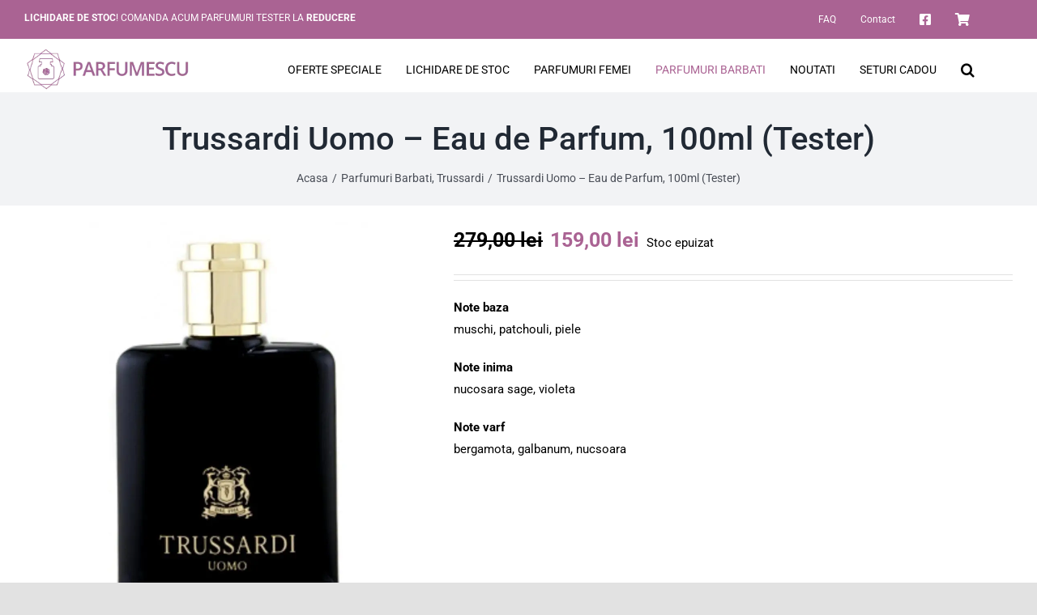

--- FILE ---
content_type: application/javascript
request_url: https://parfumescu.ro/wp-content/cache/minify/03069.js
body_size: 1208
content:
jQuery(document).ready(function($){var focus_qty;function open_popup(){$('.xoo-cp-opac').show();$('.xoo-cp-modal').addClass('xoo-cp-active');}
$(document.body).on('added_to_cart',function(){open_popup();});function close_popup(e){$.each(e.target.classList,function(key,value){if(value=='xoo-cp-close'||value=='xoo-cp-modal'){$('.xoo-cp-opac').hide();$('.xoo-cp-modal').removeClass('xoo-cp-active');$('.xoo-cp-atcn , .xoo-cp-content').html('');}})}
$(document).on('click','.xoo-cp-close , .xoo-cp-modal',close_popup);function block_popup(){$('.xoo-cp-outer').show();}
function unblock_popup(){$('.xoo-cp-outer').hide();}
function reset_cart(atc_btn){$('.xoo-cp-added',atc_btn).remove();var qty_elem=atc_btn.parents('form.cart').find('.qty');if(qty_elem.length>0)qty_elem.val(qty_elem.attr('min')||1);$('.added_to_cart').remove();}
function show_notice(notice_type,notice){$('.xoo-cp-notice').html(notice).attr('class','xoo-cp-notice').addClass('xoo-cp-nt-'+notice_type);$('.xoo-cp-notice-box').fadeIn('fast');clearTimeout(fadenotice);var fadenotice=setTimeout(function(){$('.xoo-cp-notice-box').fadeOut('slow');},3000);};function add_to_cart(atc_btn,form_data){$(document.body).trigger('adding_to_cart',[atc_btn,form_data]);$.ajax({url:xoo_cp_localize.wc_ajax_url.toString().replace('%%endpoint%%','xoo_cp_add_to_cart'),type:'POST',data:$.param(form_data),success:function(response){$('.xoo-cp-adding',atc_btn).remove();if(response.fragments){$(document.body).trigger('added_to_cart',[response.fragments,response.cart_hash,atc_btn]);atc_btn.append('<span class="xoo-cp-icon-check xoo-cp-added"></span>');}
else if(response.error){show_notice('error',response.error)}
else{console.log(response);}
if(xoo_cp_localize.reset_cart)reset_cart(atc_btn);}})}
$(document).on('submit','form.cart',function(e){var form=$(this);var atc_btn=form.find('button[type="submit"]');var form_data=form.serializeArray();if(atc_btn.attr('name')&&atc_btn.attr('name')=='add-to-cart'&&atc_btn.attr('value')){form_data.push({name:'add-to-cart',value:atc_btn.attr('value')});}
var is_valid=false;$.each(form_data,function(index,data){if(data.name==="add-to-cart"){is_valid=true;return false;}})
if(is_valid){e.preventDefault();}
else{return;}
$('.xoo-cp-added',atc_btn).remove();atc_btn.append('<span class="xoo-cp-icon-spinner xoo-cp-adding" aria-hidden="true"></span>');form_data.push({name:'action',value:'xoo_cp_add_to_cart'});add_to_cart(atc_btn,form_data);})
function xoo_cp_update_ajax(cart_key,new_qty,pid){return $.ajax({url:xoo_cp_localize.adminurl,type:'POST',data:{action:'xoo_cp_change_ajax',cart_key:cart_key,new_qty:new_qty,pid:pid}})}
function update_cart(cart_key,new_qty){block_popup();$.ajax({url:xoo_cp_localize.wc_ajax_url.toString().replace('%%endpoint%%','xoo_cp_update_cart'),type:'POST',data:{cart_key:cart_key,new_qty:new_qty},success:function(response){if(response.fragments){var fragments=response.fragments,cart_hash=response.cart_hash;$.each(response.fragments,function(key,value){$(key).replaceWith(value);$(key).stop(true).css('opacity','1').unblock();});if(wc_cart_fragments_params){var cart_hash_key=wc_cart_fragments_params.ajax_url.toString()+'-wc_cart_hash';sessionStorage.setItem(wc_cart_fragments_params.fragment_name,JSON.stringify(fragments));localStorage.setItem(cart_hash_key,cart_hash);sessionStorage.setItem(cart_hash_key,cart_hash);}
$(document.body).trigger('wc_fragments_loaded');}
else{console.log(response);}
unblock_popup();}})}
$(document).on('focusin','.xoo-cp-qty',function(){focus_qty=$(this).val();})
$(document).on('change','.xoo-cp-qty',function(e){var _this=$(this);var new_qty=parseFloat($(this).val());var step=parseFloat($(this).attr('step'));var min_value=parseFloat($(this).attr('min'));var max_value=parseFloat($(this).attr('max'));var invalid=false;if(new_qty===0){_this.parents('.xoo-cp-pdetails').find('.xoo-cp-remove-pd').trigger('click');return;}
else if(isNaN(new_qty)||new_qty<0){invalid=true;}
else if(new_qty>max_value&&max_value>0){alert('Maximum Quantity: '+max_value);invalid=true;}
else if(new_qty<min_value){invalid=true;}
else if((new_qty%step)!==0){alert('Quantity can only be purchased in multiple of '+step);invalid=true;}
else{var cart_key=$(this).parents('tr').data('xoo_cp_key');update_cart(cart_key,new_qty);}
if(invalid===true){$(this).val(focus_qty);}})
$(document).on('click','.xcp-chng',function(){var _this=$(this);var qty_element=_this.siblings('.xoo-cp-qty');qty_element.trigger('focusin');var input_qty=parseFloat(qty_element.val());var step=parseFloat(qty_element.attr('step'));var min_value=parseFloat(qty_element.attr('min'));var max_value=parseFloat(qty_element.attr('max'));if(_this.hasClass('xcp-plus')){var new_qty=input_qty+step;if(new_qty>max_value&&max_value>0){alert('Maximum Quantity: '+max_value);return;}}
else if(_this.hasClass('xcp-minus')){var new_qty=input_qty-step;if(new_qty===0){_this.parents('.xoo-cp-pdetails').find('.xoo-cp-remove .xcp-icon').trigger('click');return;}
else if(new_qty<min_value){return;}
else if(input_qty<0){alert('Invalid');return;}}
var cart_key=$(this).parents('tr').data('xoo_cp_key');update_cart(cart_key,new_qty);})
$(document).on('click','.xoo-cp-remove-pd',function(e){e.preventDefault();var cart_key=$(this).parents('tr').data('xoo_cp_key');update_cart(cart_key,0);})})

--- FILE ---
content_type: application/x-javascript
request_url: https://consentcdn.cookiebot.com/consentconfig/30c0942c-7c09-4a65-8348-a649c5fe7ec8/parfumescu.ro/configuration.js
body_size: 228
content:
CookieConsent.configuration.tags.push({id:69026290,type:"script",tagID:"",innerHash:"",outerHash:"",tagHash:"1839366599962",url:"",resolvedUrl:"",cat:[3]});CookieConsent.configuration.tags.push({id:69026291,type:"script",tagID:"",innerHash:"",outerHash:"",tagHash:"15492375590168",url:"https://www.googletagmanager.com/gtag/js?id=UA-157255595-4",resolvedUrl:"https://www.googletagmanager.com/gtag/js?id=UA-157255595-4",cat:[4]});CookieConsent.configuration.tags.push({id:69026292,type:"script",tagID:"",innerHash:"",outerHash:"",tagHash:"15900082487544",url:"",resolvedUrl:"",cat:[4]});CookieConsent.configuration.tags.push({id:69026293,type:"script",tagID:"",innerHash:"",outerHash:"",tagHash:"7196753910333",url:"https://parfumescu.ro/wp-content/cache/minify/13a81.js",resolvedUrl:"https://parfumescu.ro/wp-content/cache/minify/13a81.js",cat:[4]});CookieConsent.configuration.tags.push({id:69026294,type:"script",tagID:"",innerHash:"",outerHash:"",tagHash:"16569119412366",url:"",resolvedUrl:"",cat:[3,4]});CookieConsent.configuration.tags.push({id:69026295,type:"script",tagID:"",innerHash:"",outerHash:"",tagHash:"12084027754739",url:"https://stats.wp.com/s-202417.js",resolvedUrl:"https://stats.wp.com/s-202417.js",cat:[3,4]});CookieConsent.configuration.tags.push({id:69026296,type:"script",tagID:"",innerHash:"",outerHash:"",tagHash:"7787864844083",url:"https://consent.cookiebot.com/uc.js",resolvedUrl:"https://consent.cookiebot.com/uc.js",cat:[1]});CookieConsent.configuration.tags.push({id:69026297,type:"script",tagID:"",innerHash:"",outerHash:"",tagHash:"7591729794186",url:"",resolvedUrl:"",cat:[1]});CookieConsent.configuration.tags.push({id:69026298,type:"script",tagID:"",innerHash:"",outerHash:"",tagHash:"8863389930164",url:"https://parfumescu.ro/wp-content/cache/minify/b4041.js",resolvedUrl:"https://parfumescu.ro/wp-content/cache/minify/b4041.js",cat:[1]});

--- FILE ---
content_type: application/x-javascript; charset=utf-8
request_url: https://consent.cookiebot.com/30c0942c-7c09-4a65-8348-a649c5fe7ec8/cc.js?renew=false&referer=parfumescu.ro&dnt=false&init=false&culture=RO
body_size: 247
content:
if(console){var cookiedomainwarning='Error: The domain PARFUMESCU.RO is not authorized to show the cookie banner for domain group ID 30c0942c-7c09-4a65-8348-a649c5fe7ec8. Please add it to the domain group in the Cookiebot Manager to authorize the domain.';if(typeof console.warn === 'function'){console.warn(cookiedomainwarning)}else{console.log(cookiedomainwarning)}};